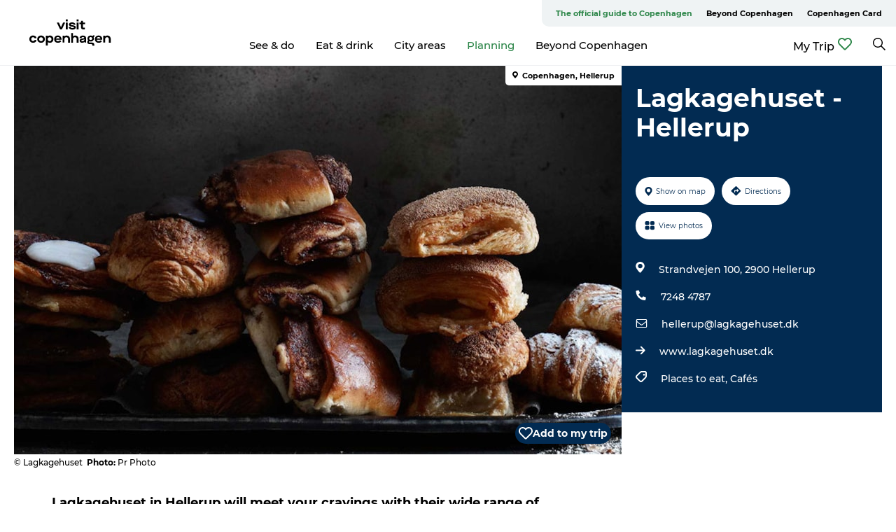

--- FILE ---
content_type: image/svg+xml
request_url: https://www.visitcopenhagen.com/sites/visitcopenhagen.com/files/2023-06/VisitCPH_logo_pos_rgb_site.svg
body_size: 2689
content:
<?xml version="1.0" encoding="utf-8"?>
<!-- Generator: Adobe Illustrator 27.6.1, SVG Export Plug-In . SVG Version: 6.00 Build 0)  -->
<svg version="1.1" id="Layer_1" xmlns="http://www.w3.org/2000/svg" xmlns:xlink="http://www.w3.org/1999/xlink" x="0px" y="0px"
	 viewBox="0 0 348.9 105" style="enable-background:new 0 0 348.9 105;" xml:space="preserve">
<style type="text/css">
	.st0{clip-path:url(#SVGID_00000156588582348598600450000017790737387763506077_);}
	.st1{clip-path:url(#SVGID_00000151533713067488311720000003347549540683559312_);}
	.st2{clip-path:url(#SVGID_00000072251785916720785570000016564132984886613183_);}
	.st3{clip-path:url(#SVGID_00000110456613661017703130000014484032363913394342_);}
	.st4{clip-path:url(#SVGID_00000127032673072195673210000010916213561574363313_);}
	.st5{clip-path:url(#SVGID_00000066490570518047477420000004151625282605273777_);}
	.st6{clip-path:url(#SVGID_00000037691822679212738050000003556199199468363152_);}
	.st7{clip-path:url(#SVGID_00000133518999341458001030000013421392533522802347_);}
	.st8{clip-path:url(#SVGID_00000140697812314469104200000010207746549963571841_);}
	.st9{clip-path:url(#SVGID_00000026152837349741820550000018319033024054839701_);}
	.st10{clip-path:url(#SVGID_00000169551341529223160070000013306281896611345033_);}
	.st11{clip-path:url(#SVGID_00000143611890224008528750000003950837757124399037_);}
	.st12{clip-path:url(#SVGID_00000082344309665364002640000000401074109980879765_);}
	.st13{clip-path:url(#SVGID_00000048493824114897694420000012844050741670870675_);}
	.st14{clip-path:url(#SVGID_00000168106114353258891010000007105149250284884877_);}
	.st15{clip-path:url(#SVGID_00000174587555117406804150000007911756841044382116_);}
</style>
<g>
	<g>
		<g>
			<defs>
				<rect id="SVGID_1_" x="18.7" y="-7.6" width="311.5" height="120.1"/>
			</defs>
			<clipPath id="SVGID_00000039837946076727321850000006950185315956365188_">
				<use xlink:href="#SVGID_1_"  style="overflow:visible;"/>
			</clipPath>
			<polygon style="clip-path:url(#SVGID_00000039837946076727321850000006950185315956365188_);" points="133.2,21.9 139.8,21.9 
				146.4,36.2 146.4,36.2 153,21.9 159.5,21.9 149.1,43 143.7,43 			"/>
		</g>
		<g>
			<defs>
				<rect id="SVGID_00000109736095154455567090000012711781841645720233_" x="18.7" y="-7.6" width="311.5" height="120.1"/>
			</defs>
			<clipPath id="SVGID_00000107577355562088482470000005624467614449008821_">
				<use xlink:href="#SVGID_00000109736095154455567090000012711781841645720233_"  style="overflow:visible;"/>
			</clipPath>
			<path style="clip-path:url(#SVGID_00000107577355562088482470000005624467614449008821_);" d="M161.3,12.5h6.1v5.9h-6.1V12.5z
				 M161.5,21.9h5.9V43h-5.9V21.9z"/>
		</g>
		<g>
			<defs>
				<rect id="SVGID_00000139992678076156541350000015687368146749963392_" x="18.7" y="-7.6" width="311.5" height="120.1"/>
			</defs>
			<clipPath id="SVGID_00000103963068308418119130000016002470868210350230_">
				<use xlink:href="#SVGID_00000139992678076156541350000015687368146749963392_"  style="overflow:visible;"/>
			</clipPath>
			<g style="clip-path:url(#SVGID_00000103963068308418119130000016002470868210350230_);">
				<g>
					<defs>
						<rect id="SVGID_00000107557158108988363400000015206202258225675140_" x="18.7" y="-7.6" width="311.5" height="120.1"/>
					</defs>
					<clipPath id="SVGID_00000070091353651740489330000007510145302421327791_">
						<use xlink:href="#SVGID_00000107557158108988363400000015206202258225675140_"  style="overflow:visible;"/>
					</clipPath>
					<path style="clip-path:url(#SVGID_00000070091353651740489330000007510145302421327791_);" d="M175.7,34.9c0.8,2.7,3,4,6.3,4
						c3,0,4.8-0.7,4.8-1.8c0-1.2-1.2-1.8-5.2-2.4c-7.7-1.2-10.5-3-10.5-6.8c0-3.9,3.9-6.5,9.7-6.5c5.3,0,10.1,2.7,11.2,6.3l-5.4,1.6
						c-0.8-2.1-3-3.3-5.9-3.3c-2.4,0-4,0.7-4,1.8c0,1.2,1.2,1.5,5.8,2.3c7.2,1.2,10,3,10,6.9c0,4-4.2,6.6-10.5,6.6
						c-3.1,0-5.8-0.7-7.9-2.1c-2.1-1.3-3.5-3.1-4-5.4L175.7,34.9z"/>
				</g>
				<g>
					<defs>
						<rect id="SVGID_00000086682626159823318720000008646350448397499056_" x="18.7" y="-7.6" width="311.5" height="120.1"/>
					</defs>
					<clipPath id="SVGID_00000167367956395633804200000014335442418443226790_">
						<use xlink:href="#SVGID_00000086682626159823318720000008646350448397499056_"  style="overflow:visible;"/>
					</clipPath>
					<path style="clip-path:url(#SVGID_00000167367956395633804200000014335442418443226790_);" d="M195.1,12.5h6.1v5.9h-6.1V12.5z
						 M195.2,21.9h5.9V43h-5.9V21.9z"/>
				</g>
				<g>
					<defs>
						<rect id="SVGID_00000036210742927962563600000012176557610082126478_" x="18.7" y="-7.6" width="311.5" height="120.1"/>
					</defs>
					<clipPath id="SVGID_00000087400841646513630110000005976845060967531679_">
						<use xlink:href="#SVGID_00000036210742927962563600000012176557610082126478_"  style="overflow:visible;"/>
					</clipPath>
					<path style="clip-path:url(#SVGID_00000087400841646513630110000005976845060967531679_);" d="M214.6,27v8.9
						c0,1.3,0.4,1.7,2.1,1.7h3.9V43h-4.4c-5.3,0-7.4-2.1-7.4-6.8V27h-4.9v-5h4.9v-5.4h5.9v5.3h6.8v5L214.6,27L214.6,27z"/>
				</g>
				<g>
					<defs>
						<rect id="SVGID_00000135685885041128621860000016479650485800234659_" x="18.7" y="-7.6" width="311.5" height="120.1"/>
					</defs>
					<clipPath id="SVGID_00000144300612115244139550000004258017468883157664_">
						<use xlink:href="#SVGID_00000135685885041128621860000016479650485800234659_"  style="overflow:visible;"/>
					</clipPath>
					<path style="clip-path:url(#SVGID_00000144300612115244139550000004258017468883157664_);" d="M190.9,61.8
						c-2.7,0-5.2,0.9-6.9,2.6h-0.1v-9.9H178v29.1h5.9V72.3c0-3,2.4-5.2,5.8-5.2s5.5,2,5.5,5.2v11.3h5.9V71.5
						C201.1,65.8,196.9,61.8,190.9,61.8"/>
				</g>
				<g>
					<defs>
						<rect id="SVGID_00000036942794771306947680000017844578531230155919_" x="18.7" y="-7.6" width="311.5" height="120.1"/>
					</defs>
					<clipPath id="SVGID_00000145750125242289820490000017560239093380280461_">
						<use xlink:href="#SVGID_00000036942794771306947680000017844578531230155919_"  style="overflow:visible;"/>
					</clipPath>
					<path style="clip-path:url(#SVGID_00000145750125242289820490000017560239093380280461_);" d="M214.7,61.8
						c-5.4,0-9.9,3-10.6,7.3l5.6,1.2c0.5-2.4,2.6-3.8,5.3-3.8c2.3,0,3.7,0.8,3.7,2.2c0,1.1-1.2,1.6-5,2.1c-6.7,0.9-9.3,3-9.3,6.9
						c0,3.7,3.2,6.3,7.9,6.3c3.1,0,5.9-1.2,7.1-2.9h0.1v2.3h5.3V70.1C224.6,64.9,220.8,61.8,214.7,61.8 M219,75.7
						c0,2.1-2.6,3.5-6,3.5c-2.2,0-3.3-0.6-3.3-1.8c0-1.2,1.2-1.9,4.7-2.6c2.9-0.5,4-1,4.5-1.7h0.1V75.7z"/>
				</g>
				<g>
					<defs>
						<rect id="SVGID_00000050648382855069859520000009418013037163782799_" x="18.7" y="-7.6" width="311.5" height="120.1"/>
					</defs>
					<clipPath id="SVGID_00000158023152730827178490000013731950615213874867_">
						<use xlink:href="#SVGID_00000050648382855069859520000009418013037163782799_"  style="overflow:visible;"/>
					</clipPath>
					<path style="clip-path:url(#SVGID_00000158023152730827178490000013731950615213874867_);" d="M263.5,61.8
						c-6.7,0-11.5,4.7-11.5,11.2c0,6.7,4.4,11.1,11.8,11.1c4.4,0,7.6-1.5,10.1-4.3l-3.6-3.6c-2.1,2.2-4,3.1-6.5,3.1
						c-3.5,0-5.8-1.7-5.9-4.5h17.1v-1.6C275,66.8,270.5,61.8,263.5,61.8 M257.9,70.7c0.3-2.5,2.5-4.1,5.7-4.1c3.1,0,5.4,1.6,5.6,4.1
						H257.9z"/>
				</g>
				<g>
					<defs>
						<rect id="SVGID_00000004520126692032289990000016938611620869397653_" x="18.7" y="-7.6" width="311.5" height="120.1"/>
					</defs>
					<clipPath id="SVGID_00000090279959907020416510000012635618966306974380_">
						<use xlink:href="#SVGID_00000004520126692032289990000016938611620869397653_"  style="overflow:visible;"/>
					</clipPath>
					<path style="clip-path:url(#SVGID_00000090279959907020416510000012635618966306974380_);" d="M291.1,61.8
						c-2.8,0-5.4,1-7.1,2.6h-0.1v-2h-5.7v21.1h5.9V72.3c0-3,2.4-5.2,5.8-5.2s5.5,2,5.5,5.2v11.3h5.9V71.5
						C301.1,65.8,297,61.8,291.1,61.8"/>
				</g>
				<g>
					<defs>
						<rect id="SVGID_00000024711315092107884650000001776527528275112580_" x="18.7" y="-7.6" width="311.5" height="120.1"/>
					</defs>
					<clipPath id="SVGID_00000177455845190590587760000001904273887479278014_">
						<use xlink:href="#SVGID_00000024711315092107884650000001776527528275112580_"  style="overflow:visible;"/>
					</clipPath>
					<path style="clip-path:url(#SVGID_00000177455845190590587760000001904273887479278014_);" d="M247.4,61.2
						c-1.6,0.7-3,2.1-3,2.1l0,0c-1.5-0.9-3.4-1.5-5.5-1.5c-5.9,0-10.1,4-10.1,9.2c0,2.2,0.7,4.2,2.1,5.8l-0.8,0.8
						c-1.4,1.2-1.9,2.6-1.9,4.4c0,3.6,2.8,6.3,7.2,6.3h0.7h4.8c2.1,0,3.3,0.8,3.3,2.6c0,0.7,0,1.9,0,1.9h5.9c0,0,0-1.7,0-2.6
						c0-4.1-2.3-6.8-7.2-6.8h-6.8c-1.8,0-2.7-0.9-2.7-2.2c0-0.7,0.4-1,0.7-1.3c0,0,0.5-0.4,0.7-0.7c1.2,0.7,2.6,1,4.1,1
						c5.9,0,10.2-3.8,10.2-9.1c0-1.5-0.3-2.9-1-4.1c0,0,0.2-0.2,0.7-0.6c0.7-0.7,1.7-0.6,1.7-0.6v-5.2
						C250.4,60.6,248.9,60.6,247.4,61.2 M238.8,75.6c-2.6,0-4.7-1.8-4.7-4.5c0-2.7,2.1-4.5,4.7-4.5s4.8,1.8,4.8,4.5
						C243.5,73.8,241.4,75.6,238.8,75.6"/>
				</g>
				<g>
					<defs>
						<rect id="SVGID_00000090262063534166927840000015808129320507121073_" x="18.7" y="-7.6" width="311.5" height="120.1"/>
					</defs>
					<clipPath id="SVGID_00000078764453507824659730000003496546440748122812_">
						<use xlink:href="#SVGID_00000090262063534166927840000015808129320507121073_"  style="overflow:visible;"/>
					</clipPath>
					<path style="clip-path:url(#SVGID_00000078764453507824659730000003496546440748122812_);" d="M59.4,67c2.6,0,4.5,1.4,5.4,3.8
						l5.5-1.6c-0.6-2.2-1.9-4-3.9-5.4c-2-1.3-4.3-2.1-7-2.1c-6.5-0.1-11.8,4.9-11.7,11.1c-0.1,6.3,5.2,11.3,11.7,11.2
						c2.6,0,5-0.7,7-2.1c2-1.3,3.3-3.1,3.9-5.4l-5.5-1.6c-0.9,2.6-2.6,3.8-5.4,3.8c-3.4,0-5.8-2.4-5.8-5.9C53.6,69.5,56,67,59.4,67"
						/>
				</g>
				<g>
					<defs>
						<rect id="SVGID_00000020392217419009931390000016418183930863068842_" x="18.7" y="-7.6" width="311.5" height="120.1"/>
					</defs>
					<clipPath id="SVGID_00000088814417999854203780000016370848392964772029_">
						<use xlink:href="#SVGID_00000020392217419009931390000016418183930863068842_"  style="overflow:visible;"/>
					</clipPath>
					<path style="clip-path:url(#SVGID_00000088814417999854203780000016370848392964772029_);" d="M84.3,61.8
						c-6.8-0.1-12,4.9-11.9,11.1c-0.1,6.2,5.2,11.3,11.9,11.1c6.9,0,11.9-4.9,11.9-11.1C96.2,66.8,91.1,61.8,84.3,61.8 M84.3,79
						c-3.6,0-6-2.5-6-5.9s2.4-5.9,6-5.9s6,2.5,6,5.9C90.3,76.5,87.9,79,84.3,79"/>
				</g>
				<g>
					<defs>
						<rect id="SVGID_00000026164079179828181100000003039494273283646624_" x="18.7" y="-7.6" width="311.5" height="120.1"/>
					</defs>
					<clipPath id="SVGID_00000154425840193863990170000009131755022145935792_">
						<use xlink:href="#SVGID_00000026164079179828181100000003039494273283646624_"  style="overflow:visible;"/>
					</clipPath>
					<path style="clip-path:url(#SVGID_00000154425840193863990170000009131755022145935792_);" d="M111.9,61.8
						c-2.7,0-5.2,0.8-6.8,2.5H105v-1.9h-5.7v30.1h5.9V81.9h0.1c1.4,1.3,4,2.2,6.6,2.2c6.1,0.1,11-4.9,10.9-11.1
						C122.9,66.8,118,61.7,111.9,61.8 M111,79c-3.2,0-5.8-2.1-5.8-4.7v-2.6c0-2.4,2.6-4.6,5.8-4.6c3.5,0,5.9,2.4,5.9,5.9
						C116.9,76.5,114.5,79,111,79"/>
				</g>
				<g>
					<defs>
						<rect id="SVGID_00000070117611147584017360000011776295832638395286_" x="18.7" y="-7.6" width="311.5" height="120.1"/>
					</defs>
					<clipPath id="SVGID_00000169523564142660045710000015547844735468348803_">
						<use xlink:href="#SVGID_00000070117611147584017360000011776295832638395286_"  style="overflow:visible;"/>
					</clipPath>
					<path style="clip-path:url(#SVGID_00000169523564142660045710000015547844735468348803_);" d="M136.6,61.8
						c-6.7,0-11.5,4.7-11.5,11.2c0,6.7,4.4,11.1,11.8,11.1c4.4,0,7.6-1.5,10.1-4.3l-3.6-3.6c-2.1,2.2-4,3.1-6.5,3.1
						c-3.5,0-5.8-1.7-5.9-4.5h17.1v-1.6C148.1,66.8,143.6,61.8,136.6,61.8 M131,70.7c0.3-2.5,2.5-4.1,5.7-4.1c3.1,0,5.4,1.6,5.6,4.1
						H131z"/>
				</g>
				<g>
					<defs>
						<rect id="SVGID_00000160893246785554145850000014199116747111150004_" x="18.7" y="-7.6" width="311.5" height="120.1"/>
					</defs>
					<clipPath id="SVGID_00000059300668635913879720000010962180249519107004_">
						<use xlink:href="#SVGID_00000160893246785554145850000014199116747111150004_"  style="overflow:visible;"/>
					</clipPath>
					<path style="clip-path:url(#SVGID_00000059300668635913879720000010962180249519107004_);" d="M164.1,61.8
						c-2.8,0-5.4,1-7.1,2.6H157v-2h-5.7v21.1h5.9V72.3c0-3,2.4-5.2,5.8-5.2s5.5,2,5.5,5.2v11.3h5.9v-12
						C174.2,65.8,170.1,61.8,164.1,61.8"/>
				</g>
			</g>
		</g>
	</g>
</g>
</svg>
